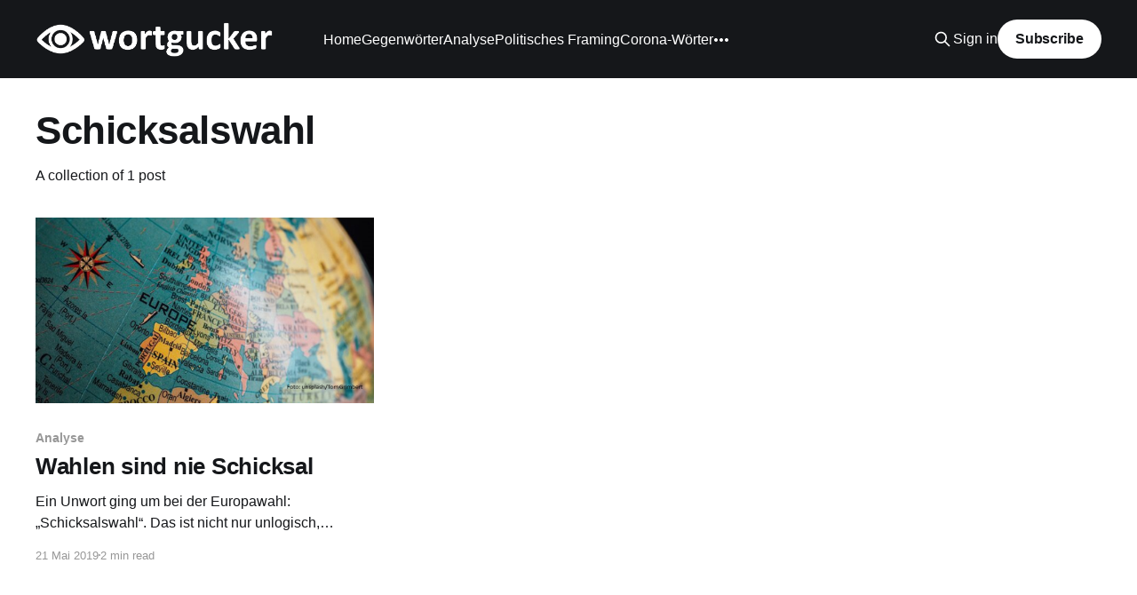

--- FILE ---
content_type: text/html; charset=utf-8
request_url: https://www.wortgucker.de/tag/schicksalswahl/
body_size: 3808
content:
<!DOCTYPE html>
<html lang="de">
<head>

    <title>Schicksalswahl - Wortgucker</title>
    <meta charset="utf-8" />
    <meta http-equiv="X-UA-Compatible" content="IE=edge" />
    <meta name="HandheldFriendly" content="True" />
    <meta name="viewport" content="width=device-width, initial-scale=1.0" />
    
    <link rel="preload" as="style" href="https://www.wortgucker.de/assets/built/screen.css?v=2973e3fd11" />
    <link rel="preload" as="script" href="https://www.wortgucker.de/assets/built/casper.js?v=2973e3fd11" />

    <link rel="stylesheet" type="text/css" href="https://www.wortgucker.de/assets/built/screen.css?v=2973e3fd11" />

    <link rel="icon" href="https://www.wortgucker.de/content/images/size/w256h256/format/jpeg/2022/10/wortgucker-logo.jpg" type="image/jpeg">
    <link rel="canonical" href="https://www.wortgucker.de/tag/schicksalswahl/">
    <meta name="referrer" content="no-referrer-when-downgrade">
    
    <meta property="og:site_name" content="Wortgucker">
    <meta property="og:type" content="website">
    <meta property="og:title" content="Schicksalswahl - Wortgucker">
    <meta property="og:description" content="Sprach-Kolumnen über Wording und political Framing vom Linguisten Dr. Eric Wallis. 2 x pro Woche neue Gegenwort-Analysen. Sprache ist Orientierung.">
    <meta property="og:url" content="https://www.wortgucker.de/tag/schicksalswahl/">
    <meta property="article:publisher" content="https://www.facebook.com/wortgucker">
    <meta name="twitter:card" content="summary">
    <meta name="twitter:title" content="Schicksalswahl - Wortgucker">
    <meta name="twitter:description" content="Sprach-Kolumnen über Wording und political Framing vom Linguisten Dr. Eric Wallis. 2 x pro Woche neue Gegenwort-Analysen. Sprache ist Orientierung.">
    <meta name="twitter:url" content="https://www.wortgucker.de/tag/schicksalswahl/">
    <meta name="twitter:site" content="@wortgucker">
    
    <script type="application/ld+json">
{
    "@context": "https://schema.org",
    "@type": "Series",
    "publisher": {
        "@type": "Organization",
        "name": "Wortgucker",
        "url": "https://www.wortgucker.de/",
        "logo": {
            "@type": "ImageObject",
            "url": "https://www.wortgucker.de/content/images/2017/09/wortgucker_logokl.png"
        }
    },
    "url": "https://www.wortgucker.de/tag/schicksalswahl/",
    "name": "Schicksalswahl",
    "mainEntityOfPage": "https://www.wortgucker.de/tag/schicksalswahl/"
}
    </script>

    <meta name="generator" content="Ghost 6.13">
    <link rel="alternate" type="application/rss+xml" title="Wortgucker" href="https://www.wortgucker.de/rss/">
    <script defer src="https://cdn.jsdelivr.net/ghost/portal@~2.56/umd/portal.min.js" data-i18n="true" data-ghost="https://www.wortgucker.de/" data-key="17c44be75a0adb67fe7e426196" data-api="https://wortgucker.ghost.io/ghost/api/content/" data-locale="de" crossorigin="anonymous"></script><style id="gh-members-styles">.gh-post-upgrade-cta-content,
.gh-post-upgrade-cta {
    display: flex;
    flex-direction: column;
    align-items: center;
    font-family: -apple-system, BlinkMacSystemFont, 'Segoe UI', Roboto, Oxygen, Ubuntu, Cantarell, 'Open Sans', 'Helvetica Neue', sans-serif;
    text-align: center;
    width: 100%;
    color: #ffffff;
    font-size: 16px;
}

.gh-post-upgrade-cta-content {
    border-radius: 8px;
    padding: 40px 4vw;
}

.gh-post-upgrade-cta h2 {
    color: #ffffff;
    font-size: 28px;
    letter-spacing: -0.2px;
    margin: 0;
    padding: 0;
}

.gh-post-upgrade-cta p {
    margin: 20px 0 0;
    padding: 0;
}

.gh-post-upgrade-cta small {
    font-size: 16px;
    letter-spacing: -0.2px;
}

.gh-post-upgrade-cta a {
    color: #ffffff;
    cursor: pointer;
    font-weight: 500;
    box-shadow: none;
    text-decoration: underline;
}

.gh-post-upgrade-cta a:hover {
    color: #ffffff;
    opacity: 0.8;
    box-shadow: none;
    text-decoration: underline;
}

.gh-post-upgrade-cta a.gh-btn {
    display: block;
    background: #ffffff;
    text-decoration: none;
    margin: 28px 0 0;
    padding: 8px 18px;
    border-radius: 4px;
    font-size: 16px;
    font-weight: 600;
}

.gh-post-upgrade-cta a.gh-btn:hover {
    opacity: 0.92;
}</style><script async src="https://js.stripe.com/v3/"></script>
    <script defer src="https://cdn.jsdelivr.net/ghost/sodo-search@~1.8/umd/sodo-search.min.js" data-key="17c44be75a0adb67fe7e426196" data-styles="https://cdn.jsdelivr.net/ghost/sodo-search@~1.8/umd/main.css" data-sodo-search="https://wortgucker.ghost.io/" data-locale="de" crossorigin="anonymous"></script>
    
    <link href="https://www.wortgucker.de/webmentions/receive/" rel="webmention">
    <script defer src="/public/cards.min.js?v=2973e3fd11"></script>
    <link rel="stylesheet" type="text/css" href="/public/cards.min.css?v=2973e3fd11">
    <script defer src="/public/member-attribution.min.js?v=2973e3fd11"></script><style>:root {--ghost-accent-color: #15171A;}</style>
    <!-- Global Site Tag (gtag.js) - Google Analytics -->
<script async src="https://www.googletagmanager.com/gtag/js?id=UA-106566516-1"></script>
<script>
  window.dataLayer = window.dataLayer || [];
  function gtag(){dataLayer.push(arguments)};
  gtag('js', new Date());

  gtag('config', 'UA-106566516-1');
</script>

<div id="fb-root"></div>
<script>(function(d, s, id) {
  var js, fjs = d.getElementsByTagName(s)[0];
  if (d.getElementById(id)) return;
  js = d.createElement(s); js.id = id;
  js.src = "//connect.facebook.net/de_DE/sdk.js#xfbml=1&version=v2.10";
  fjs.parentNode.insertBefore(js, fjs);
}(document, 'script', 'facebook-jssdk'));</script>


<!-- Facebook Pixel Code -->
<script>
  !function(f,b,e,v,n,t,s)
  {if(f.fbq)return;n=f.fbq=function(){n.callMethod?
  n.callMethod.apply(n,arguments):n.queue.push(arguments)};
  if(!f._fbq)f._fbq=n;n.push=n;n.loaded=!0;n.version='2.0';
  n.queue=[];t=b.createElement(e);t.async=!0;
  t.src=v;s=b.getElementsByTagName(e)[0];
  s.parentNode.insertBefore(t,s)}(window, document,'script',
  'https://connect.facebook.net/en_US/fbevents.js');
  fbq('init', '2179397155506889');
  fbq('track', 'PageView');
</script>
<noscript><img height="1" width="1" style="display:none"
  src="https://www.facebook.com/tr?id=2179397155506889&ev=PageView&noscript=1"
/></noscript>
<!-- End Facebook Pixel Code -->

</head>
<body class="tag-template tag-schicksalswahl is-head-left-logo has-cover">
<div class="viewport">

    <header id="gh-head" class="gh-head outer">
        <div class="gh-head-inner inner">
            <div class="gh-head-brand">
                <a class="gh-head-logo" href="https://www.wortgucker.de">
                        <img src="https://www.wortgucker.de/content/images/2017/09/wortgucker_logokl.png" alt="Wortgucker">
                </a>
                <button class="gh-search gh-icon-btn" aria-label="Search this site" data-ghost-search><svg xmlns="http://www.w3.org/2000/svg" fill="none" viewBox="0 0 24 24" stroke="currentColor" stroke-width="2" width="20" height="20"><path stroke-linecap="round" stroke-linejoin="round" d="M21 21l-6-6m2-5a7 7 0 11-14 0 7 7 0 0114 0z"></path></svg></button>
                <button class="gh-burger" aria-label="Main Menu"></button>
            </div>

            <nav class="gh-head-menu">
                <ul class="nav">
    <li class="nav-home"><a href="https://www.wortgucker.de/">Home</a></li>
    <li class="nav-gegenworter"><a href="https://www.wortgucker.de/tag/gegenwort/">Gegenwörter</a></li>
    <li class="nav-analyse"><a href="https://www.wortgucker.de/tag/analyse/">Analyse</a></li>
    <li class="nav-politisches-framing"><a href="https://www.wortgucker.de/gutes-framing-boses-framing/">Politisches Framing</a></li>
    <li class="nav-corona-worter"><a href="https://www.wortgucker.de/worter-in-zeiten-von-corona/">Corona-Wörter</a></li>
    <li class="nav-der-wortgucker"><a href="https://www.wortgucker.de/ueber-den-wortgucker/">Der Wortgucker</a></li>
</ul>

            </nav>

            <div class="gh-head-actions">
                    <button class="gh-search gh-icon-btn" aria-label="Search this site" data-ghost-search><svg xmlns="http://www.w3.org/2000/svg" fill="none" viewBox="0 0 24 24" stroke="currentColor" stroke-width="2" width="20" height="20"><path stroke-linecap="round" stroke-linejoin="round" d="M21 21l-6-6m2-5a7 7 0 11-14 0 7 7 0 0114 0z"></path></svg></button>
                    <div class="gh-head-members">
                                <a class="gh-head-link" href="#/portal/signin" data-portal="signin">Sign in</a>
                                <a class="gh-head-button" href="#/portal/signup" data-portal="signup">Subscribe</a>
                    </div>
            </div>
        </div>
    </header>

    <div class="site-content">
        
<main id="site-main" class="site-main outer">
<div class="inner posts">
    <div class="post-feed">

        <section class="post-card post-card-large">


            <div class="post-card-content">
            <div class="post-card-content-link">
                <header class="post-card-header">
                    <h2 class="post-card-title">Schicksalswahl</h2>
                </header>
                <div class="post-card-excerpt">
                        A collection of 1 post
                </div>
            </div>
            </div>

        </section>

            
<article class="post-card post tag-analyse tag-brexit tag-schicksalswahl tag-eu tag-europa tag-wahl tag-europaische-union tag-frames tag-framing tag-political-framing tag-politisches-framing tag-sprachkritik tag-taz tag-video">

    <a class="post-card-image-link" href="/wahlen-sind-nie-schicksal/">

        <img class="post-card-image"
            srcset="/content/images/size/w300/2020/03/Pr-sentation1111.png 300w,
                    /content/images/size/w600/2020/03/Pr-sentation1111.png 600w,
                    /content/images/size/w1000/2020/03/Pr-sentation1111.png 1000w,
                    /content/images/size/w2000/2020/03/Pr-sentation1111.png 2000w"
            sizes="(max-width: 1000px) 400px, 800px"
            src="/content/images/size/w600/2020/03/Pr-sentation1111.png"
            alt="Wahlen sind nie Schicksal"
            loading="lazy"
        />


    </a>

    <div class="post-card-content">

        <a class="post-card-content-link" href="/wahlen-sind-nie-schicksal/">
            <header class="post-card-header">
                <div class="post-card-tags">
                        <span class="post-card-primary-tag">Analyse</span>
                </div>
                <h2 class="post-card-title">
                    Wahlen sind nie Schicksal
                </h2>
            </header>
                <div class="post-card-excerpt">Ein Unwort ging um bei der Europawahl: „Schicksalswahl“. Das ist nicht nur
unlogisch, sondern auch auf eine gefährliche Weise bequem.
Dieser Text ist am 01. Juni. 2019 in der taz - Die Tageszeitung
[https://taz.de/Framing-mit-dem-Begriff-Schicksalswahl/!5598997/] erschienen und
kann online hier
[https://taz.de/Framing-mit-dem-Begriff-Schicksalswahl/!5598997/] nachgelesen
werden.</div>
        </a>

        <footer class="post-card-meta">
            <time class="post-card-meta-date" datetime="2019-05-21">21 Mai 2019</time>
                <span class="post-card-meta-length">2 min read</span>
        </footer>

    </div>

</article>

    </div>

    <nav class="pagination">
    <span class="page-number">Page 1 of 1</span>
</nav>

    
</div>
</main>

    </div>

    <footer class="site-footer outer">
        <div class="inner">
            <section class="copyright"><a href="https://www.wortgucker.de">Wortgucker</a> &copy; 2026</section>
            <nav class="site-footer-nav">
                
            </nav>
            <div class="gh-powered-by"><a href="https://ghost.org/" target="_blank" rel="noopener">Powered by Ghost</a></div>
        </div>
    </footer>

</div>


<script
    src="https://code.jquery.com/jquery-3.5.1.min.js"
    integrity="sha256-9/aliU8dGd2tb6OSsuzixeV4y/faTqgFtohetphbbj0="
    crossorigin="anonymous">
</script>
<script src="https://www.wortgucker.de/assets/built/casper.js?v=2973e3fd11"></script>
<script>
$(document).ready(function () {
    // Mobile Menu Trigger
    $('.gh-burger').click(function () {
        $('body').toggleClass('gh-head-open');
    });
    // FitVids - Makes video embeds responsive
    $(".gh-content").fitVids();
});
</script>



</body>
</html>
